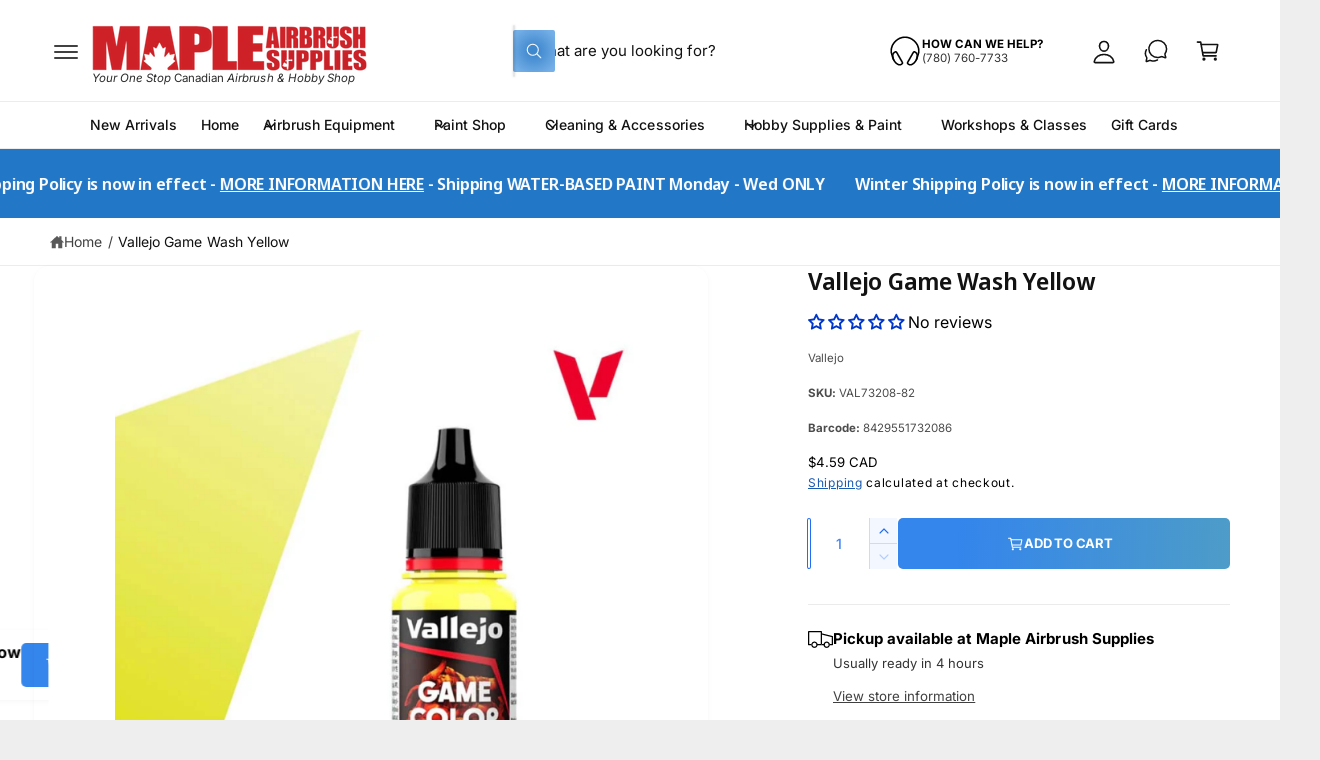

--- FILE ---
content_type: text/html; charset=utf-8
request_url: https://www.mapleairbrushsupplies.com/variants/41854177312951/?section_id=pickup-availability
body_size: 1578
content:
<div id="shopify-section-pickup-availability" class="shopify-section">
<pickup-availability-preview class="pickup-availability-preview flex gap-15"><svg
    class="icon icon--truck standard-icon"
    aria-hidden="true"
    focusable="false"
    xmlns="http://www.w3.org/2000/svg"
    width="18"
    height="18"
    viewBox="0 0 20 20"
  ><path d="M0 3.75156C0 3.47454 0.224196 3.24997 0.500755 3.24997H10.647C10.9235 3.24997 11.1477 3.47454 11.1477 3.75156V5.07505V5.63362V6.10938V13.6616C10.9427 14.0067 10.8813 14.1101 10.5516 14.6648L7.22339 14.6646V13.6614H10.1462V4.25316H1.00151V13.6614H2.6842V14.6646H0.500755C0.224196 14.6646 0 14.44 0 14.163V3.75156Z"/>
      <path d="M18.9985 8.08376L11.1477 6.10938V5.07505L19.6212 7.20603C19.8439 7.26203 20 7.46255 20 7.69253V14.1631C20 14.4401 19.7758 14.6647 19.4992 14.6647H17.3071V13.6615H18.9985V8.08376ZM11.1477 13.6616L13.3442 13.6615L13.3443 14.6647L10.5516 14.6648L11.1477 13.6616Z"/>
      <path d="M7.71269 14.1854C7.71269 15.6018 6.56643 16.75 5.15245 16.75C3.73847 16.75 2.59221 15.6018 2.59221 14.1854C2.59221 12.7691 3.73847 11.6209 5.15245 11.6209C6.56643 11.6209 7.71269 12.7691 7.71269 14.1854ZM5.15245 15.7468C6.01331 15.7468 6.71118 15.0478 6.71118 14.1854C6.71118 13.3231 6.01331 12.6241 5.15245 12.6241C4.29159 12.6241 3.59372 13.3231 3.59372 14.1854C3.59372 15.0478 4.29159 15.7468 5.15245 15.7468Z"/>
      <path d="M17.5196 14.1854C17.5196 15.6018 16.3733 16.75 14.9593 16.75C13.5454 16.75 12.3991 15.6018 12.3991 14.1854C12.3991 12.7691 13.5454 11.6209 14.9593 11.6209C16.3733 11.6209 17.5196 12.7691 17.5196 14.1854ZM14.9593 15.7468C15.8202 15.7468 16.5181 15.0478 16.5181 14.1854C16.5181 13.3231 15.8202 12.6241 14.9593 12.6241C14.0985 12.6241 13.4006 13.3231 13.4006 14.1854C13.4006 15.0478 14.0985 15.7468 14.9593 15.7468Z"/></svg><div class="pickup-availability-info"><p class="t4 font-bold mb-0">
          Pickup available at <span class="color-foreground">Maple Airbrush Supplies</span>
        </p>
        <p class="t6 opacity-80">Usually ready in 4 hours</p>
        <button
          id="ShowPickupAvailabilityDrawer"
          class="pickup-availability-button link link--text underlined-link tap-target--small"
          aria-haspopup="dialog"
        >View store information
</button></div>
  </pickup-availability-preview>

  <pickup-availability-drawer
    class="gradient custom-scrollbar"
    tabindex="-1"
    role="dialog"
    aria-modal="true"
    aria-labelledby="PickupAvailabilityHeading"
  >
    <div class="pickup-availability-header border-bottom">
      <h2 class="h5 pickup-availability-drawer-title visually-hidden" id="PickupAvailabilityHeading">
        Vallejo Game Wash Yellow
      </h2>
      <button class="pickup-availability-drawer-button" type="button" aria-label="Close"><svg xmlns="http://www.w3.org/2000/svg"
     aria-hidden="true"
     focusable="false"
     class="icon icon-close"
     viewBox="0 0 512 512">
  <path fill="none" stroke="currentColor" stroke-linecap="round" stroke-linejoin="round" stroke-width="32" d="M368 368L144 144M368 144L144 368"/>
</svg></button>
    </div><ul class="pickup-availability-list list-unstyled" role="list" data-store-availability-drawer-content><li class="pickup-availability-list__item gradient color-scheme-2 border-radius-panel mt-2 border p-2 pb-1">
          <h3 class="text-body t4 font-bold mt-0 mb-0">Maple Airbrush Supplies</h3><address class="pickup-availability-address t5">
            <p>18526 104 Avenue Northwest<br>Edmonton AB T5S 0K3<br>Canada</p>
<p>+17807607733</p></address>

          <p class="pickup-availability-preview opacity-80 gap-05 items-center t6 mb-0 border-top pt-15 flex"><svg
    class="icon icon--check_mark_circle custom-icon"
    aria-hidden="true"
    focusable="false"
    xmlns="http://www.w3.org/2000/svg"
    width="16"
    height="16"
    viewBox="0 0 512 512"
  ><path d="M448 256c0-106-86-192-192-192S64 150 64 256s86 192 192 192 192-86 192-192z" class="fill-none stroke-width-32" stroke-miterlimit="10"/>
      <path stroke-linecap="round" stroke-linejoin="round" class="fill-none stroke-width-32" d="M352 176L217.6 336 160 272"/></svg>Pickup available,
              Usually ready in 4 hours
</p>
        </li></ul>
  </pickup-availability-drawer></div>

--- FILE ---
content_type: text/css
request_url: https://www.mapleairbrushsupplies.com/cdn/shop/t/534/assets/component-sticky-cta.css?v=51541260877996939641761963036
body_size: -325
content:
.section-product-page .sticky-cta{position:fixed;bottom:var(--px-mobile, 2rem);z-index:1;inset-inline-start:calc(50% - calc(var(--temp-scrollbar-width, 0px) / 2));transform:translate(calc(-50% * var(--direction-multiplier)));max-width:500px}.section-product-page .sticky-cta .button{min-width:160px;padding:1.2rem}.section-product-page .product.grid{z-index:2;position:relative;background:rgb(var(--color-background));background:var(--gradient-background);background-attachment:fixed}footer.footer{z-index:2;position:relative}#MainContent>.section:last-child:has(.sticky-cta) .sticky-cta{display:none}@media screen and (max-width: 749.98px){.section-product-page .sticky-cta{inset-inline-start:0;inset-inline-end:0;bottom:0;width:100%;transform:none;max-width:none;border-radius:0;padding:0}.section-product-page .sticky-cta__info{display:none}.section-product-page .sticky-cta .button,.section-product-page .sticky-cta__button{padding-inline-end:0;width:100%;border-radius:0}.section-product-page .sticky-cta .button{height:calc(40px + var(--px-mobile) + 2px);padding-top:0;padding-bottom:0}}
/*# sourceMappingURL=/cdn/shop/t/534/assets/component-sticky-cta.css.map?v=51541260877996939641761963036 */
